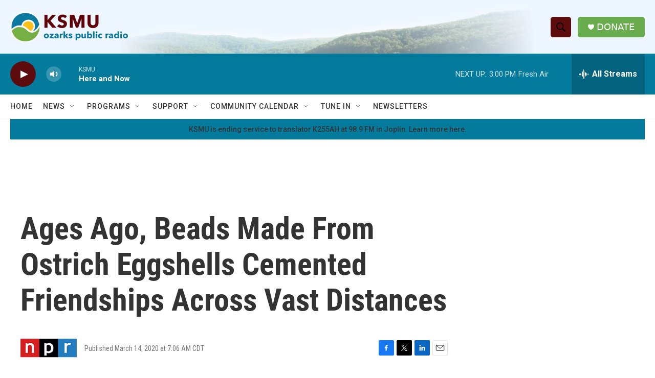

--- FILE ---
content_type: text/html; charset=utf-8
request_url: https://www.google.com/recaptcha/api2/aframe
body_size: 267
content:
<!DOCTYPE HTML><html><head><meta http-equiv="content-type" content="text/html; charset=UTF-8"></head><body><script nonce="rH-TqqPczffTXQnTiN12IA">/** Anti-fraud and anti-abuse applications only. See google.com/recaptcha */ try{var clients={'sodar':'https://pagead2.googlesyndication.com/pagead/sodar?'};window.addEventListener("message",function(a){try{if(a.source===window.parent){var b=JSON.parse(a.data);var c=clients[b['id']];if(c){var d=document.createElement('img');d.src=c+b['params']+'&rc='+(localStorage.getItem("rc::a")?sessionStorage.getItem("rc::b"):"");window.document.body.appendChild(d);sessionStorage.setItem("rc::e",parseInt(sessionStorage.getItem("rc::e")||0)+1);localStorage.setItem("rc::h",'1763409040376');}}}catch(b){}});window.parent.postMessage("_grecaptcha_ready", "*");}catch(b){}</script></body></html>